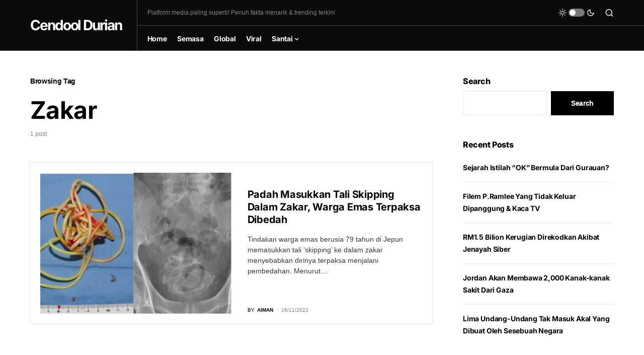

--- FILE ---
content_type: text/html; charset=utf-8
request_url: https://www.google.com/recaptcha/api2/aframe
body_size: 267
content:
<!DOCTYPE HTML><html><head><meta http-equiv="content-type" content="text/html; charset=UTF-8"></head><body><script nonce="lUaheVRUWK79ut8Ey_2dMw">/** Anti-fraud and anti-abuse applications only. See google.com/recaptcha */ try{var clients={'sodar':'https://pagead2.googlesyndication.com/pagead/sodar?'};window.addEventListener("message",function(a){try{if(a.source===window.parent){var b=JSON.parse(a.data);var c=clients[b['id']];if(c){var d=document.createElement('img');d.src=c+b['params']+'&rc='+(localStorage.getItem("rc::a")?sessionStorage.getItem("rc::b"):"");window.document.body.appendChild(d);sessionStorage.setItem("rc::e",parseInt(sessionStorage.getItem("rc::e")||0)+1);localStorage.setItem("rc::h",'1769240254728');}}}catch(b){}});window.parent.postMessage("_grecaptcha_ready", "*");}catch(b){}</script></body></html>